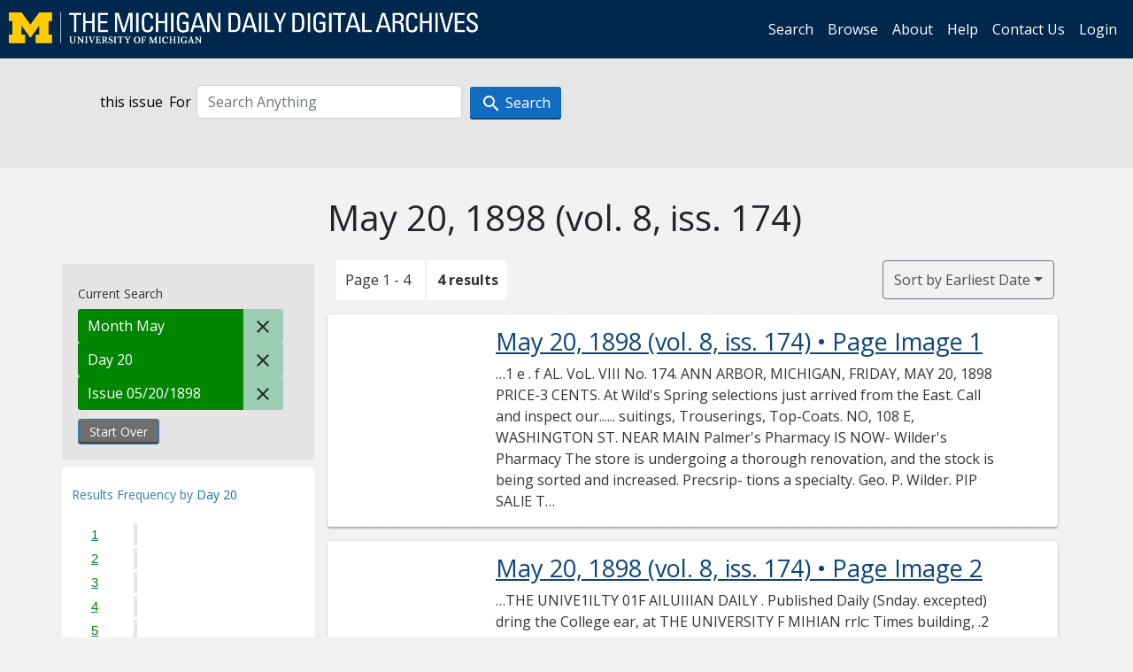

--- FILE ---
content_type: text/html; charset=utf-8
request_url: https://digital.bentley.umich.edu/midaily/search?f%5Bdate_issued_dd_ti%5D%5B%5D=20&f%5Bdate_issued_mm_ti%5D%5B%5D=5&f%5Bissue_identifier%5D%5B%5D=mdp.39015071730688-1898-05-20-1&sort=date_issued_dt+asc%2C+issue_no_t_sort+asc%2C+issue_sequence+asc
body_size: 6506
content:
<!DOCTYPE html>
<html lang="en" class="no-js">
  <head>
    <meta charset="utf-8">
    <meta http-equiv="Content-Type" content="text/html; charset=utf-8">

    <!-- Mobile viewport optimization h5bp.com/ad -->
    <meta name="HandheldFriendly" content="True">
    <meta name="viewport" content="width=device-width,initial-scale=1.0">
    
    <!-- Internet Explorer use the highest version available -->
    <meta http-equiv="X-UA-Compatible" content="IE=edge">

    <!-- Mobile IE allows us to activate ClearType technology for smoothing fonts for easy reading -->
    <!--[if IEMobile]>
      <meta http-equiv="cleartype" content="on">
    <![endif]-->

    <title>Day: 20 / Month: May / Issue: mdp.39015071730688-1898-05-20-1 - Michigan Daily Digital Archives - Search Results</title>
    <link rel="icon" type="image/x-icon" href="/assets/favicon-06b0ea96dea0d0e5709c1ccef65ee98f6f9ee8eeb905f9bbcfcf386834c38d1a.ico" />
    <link rel="stylesheet" href="/assets/application-9b180a90bafde13c49d0fa6d3ff721feaed3d25a6d25087304d9a6b4df9e1053.css" media="all" />
    <script src="/assets/application-0aa47976aed52750af4366be76e74a1d988e2dcc6a3675f15dc5acb94c4d7957.js"></script>

    <meta name="csrf-param" content="authenticity_token" />
<meta name="csrf-token" content="wMfvBW96i2dNquIq3PR4aYEAMETOya3GXbcmAX8MEFExsuH3QRnThyjhUG08zMqZF_HlnMDFH8mqrZxxyszpSw" />
    
      <link rel="repository" href="https://quod.lib.umich.edu/cgi/i/image/api/" />
  <link rel="alternate" type="application/rss+xml" title="RSS for results" href="/midaily/search.rss?f%5Bdate_issued_dd_ti%5D%5B%5D=20&amp;f%5Bdate_issued_mm_ti%5D%5B%5D=5&amp;f%5Bissue_identifier%5D%5B%5D=mdp.39015071730688-1898-05-20-1&amp;sort=date_issued_dt+asc%2C+issue_no_t_sort+asc%2C+issue_sequence+asc" />
  <link rel="alternate" type="application/atom+xml" title="Atom for results" href="/midaily/search.atom?f%5Bdate_issued_dd_ti%5D%5B%5D=20&amp;f%5Bdate_issued_mm_ti%5D%5B%5D=5&amp;f%5Bissue_identifier%5D%5B%5D=mdp.39015071730688-1898-05-20-1&amp;sort=date_issued_dt+asc%2C+issue_no_t_sort+asc%2C+issue_sequence+asc" />


    <!-- Le HTML5 shim, for IE6-8 support of HTML5 elements -->
    <!--[if lt IE 9]>
      <script src="//html5shim.googlecode.com/svn/trunk/html5.js"></script>
    <![endif]-->

    <link href="https://fonts.googleapis.com/css?family=Open+Sans:400,700" rel="stylesheet">

    <script>(function(w,d,s,l,i){w[l]=w[l]||[];w[l].push({'gtm.start':
    new Date().getTime(),event:'gtm.js'});var f=d.getElementsByTagName(s)[0],
    j=d.createElement(s),dl=l!='dataLayer'?'&l='+l:'';j.async=true;j.src=
    'https://www.googletagmanager.com/gtm.js?id='+i+dl;f.parentNode.insertBefore(j,f);
    })(window,document,'script','dataLayer','GTM-WBJ7G26');</script>

  </head>
  <body class="blacklight-catalog blacklight-catalog-index" >

    <nav class="navbar navbar-expand-lg navbar-dark align-items-center" id="header-navbar" style="gap: 1rem;">
  <div class="d-flex flex-column flex-lg-row flex-grow-1" data-class="collapse navbar-collapse">
    <a class="navbar-brand" href="https://digital.bentley.umich.edu/midaily"><img alt="The Michigan Daily Digital Archives" height="35" style="margin-top: -8px" src="/assets/The-Michigan-Daily-Digital-Archive-Header-Graphic-97ff19d10db46c81cc6a22da618a557b5a6fcd4d8ec404269d7ae0e05aee4546.png" /></a>
      <ul id="skip">
    <li><a href="#content">Skip to results</a></li>
    <li><a href="#search-navbar">Skip to search form</a></li>
    <li><a href="#sidebar">Skip to search results filters</a></li>
</ul>


    <div class="collapse navbar-collapse justify-content-end" id="user-util-collapse">
        <ul class="navbar-nav flex-direction-row justify-content-end">
    <li class="nav-item"><a class="nav-link" href="/midaily/search">Search</a></li>

    <li class="nav-item"><a class="nav-link" href="/midaily/browse">Browse</a></li>
    <li class="nav-item"><a class="nav-link" href="/midaily/donors">About</a></li>
    <li class="nav-item"><a class="nav-link" href="/midaily/how_to_search">Help</a></li>
    <li class="nav-item"><a class="nav-link" href="https://umich.qualtrics.com/jfe/form/SV_8qx7Ino9hw7LSQu?publication=midaily" referrerpolicy="unsafe-url">Contact Us</a></li>

        <li class="nav-item">
          <a class="nav-link" href="/login_info">Login</a>
        </li>

  </ul>

    </div>
  </div>
  <button class="navbar-toggler align-self-start" type="button" data-toggle="collapse" data-target="#user-util-collapse" aria-controls="navbarTogglerDemo01" aria-expanded="false" aria-label="Toggle navigation">
    <span class="navbar-toggler-icon"></span>
  </button>
</nav>




  <div id="search-navbar" class="navbar navbar-default p-0" role="navigation">
    
<div class="container-fluid site-search" aria-live="polite">
  <div class="row">
    <form role="search" class="form-horizontal site-search-form" action="https://digital.bentley.umich.edu/midaily/search" accept-charset="UTF-8" method="get">
      <input type="hidden" name="f[date_issued_dd_ti][]" value="20" autocomplete="off" />
<input type="hidden" name="f[date_issued_mm_ti][]" value="5" autocomplete="off" />
<input type="hidden" name="f[issue_identifier][]" value="mdp.39015071730688-1898-05-20-1" autocomplete="off" />
<input type="hidden" name="sort" value="date_issued_dt asc, issue_no_t_sort asc, issue_sequence asc" autocomplete="off" />
<input type="hidden" name="publication" value="midaily" autocomplete="off" />      
      <input type="hidden" name="search_field" id="search_field" value="all_fields" autocomplete="off" />
      <div class="form-group">
        <div class="col-xs-12">
            <span>this issue</span>
          <span class="q-block">
            <label for="q" class="control-label search-label for-label">For</label>
            <input type="text" name="q" id="q" placeholder="Search Anything" class="form-control" />
            <!-- <button class="btn btn-primary btn-lg">Search </button> -->
            <button type="submit" class="btn btn-action btn-primary" xid="search">
              <span class="icon_search icon_16px"></span>
              <span class="hidden icon_rotate_right icon_16px glyphicon-refresh-animate"></span> 
              <span class="submit-search-text">Search</span>
            </button>
          </span>
        </div>
      </div>
</form>  </div>
</div>


  </div>


    <div id="blacklight-modal" class="modal fade" tabindex="-1" role="dialog" aria-hidden="true" data-turbo="false">
  <div class="modal-dialog modal-lg" role="document">
    <div class="modal-content">
    </div>
  </div>
</div>


    <main class="py-3">
        <div class="container">

        <div class="row">
          <div class="col-md-9 offset-md-3 col-sm-8 offset-sm-4 col-xs-12 mt-3">
            <h1>    May 20, 1898<span class='hidden-xs'> (vol. 8, iss. 174)</span>
</h1>
          </div>
        </div>

      <div class="row">
        



<div id="sidebar" class="col-md-3 col-sm-4 col-xs-12">
    <div id="appliedParams" class="clearfix constraints-container">
    <span class="constraints-label">Current Search</span>

    
<span class="btn-group appliedFilter constraint filter filter-date_issued_mm_ti">
  <span class="constraint-value btn btn-sm btn-default btn-disabled">
      <span class="filterName">Month</span>
        <span class="filterValue" title="May">May</span>
  </span>

    <a class="btn btn-default btn-sm remove remove-param" href="/midaily/search?f%5Bdate_issued_dd_ti%5D%5B%5D=20&amp;f%5Bissue_identifier%5D%5B%5D=mdp.39015071730688-1898-05-20-1&amp;sort=date_issued_dt+asc%2C+issue_no_t_sort+asc%2C+issue_sequence+asc"><span class="icon_close icon_16px"></span><span class="sr-only">Remove constraint Month: May</span></a>
</span>

<span class="btn-group appliedFilter constraint filter filter-date_issued_dd_ti">
  <span class="constraint-value btn btn-sm btn-default btn-disabled">
      <span class="filterName">Day</span>
        <span class="filterValue" title="20">20</span>
  </span>

    <a class="btn btn-default btn-sm remove remove-param" href="/midaily/search?f%5Bdate_issued_mm_ti%5D%5B%5D=5&amp;f%5Bissue_identifier%5D%5B%5D=mdp.39015071730688-1898-05-20-1&amp;sort=date_issued_dt+asc%2C+issue_no_t_sort+asc%2C+issue_sequence+asc"><span class="icon_close icon_16px"></span><span class="sr-only">Remove constraint Day: 20</span></a>
</span>

<span class="btn-group appliedFilter constraint filter filter-issue_identifier">
  <span class="constraint-value btn btn-sm btn-default btn-disabled">
      <span class="filterName">Issue</span>
          05/20/1898
  </span>

    <a class="btn btn-default btn-sm remove remove-param" href="/midaily/search?f%5Bdate_issued_dd_ti%5D%5B%5D=20&amp;f%5Bdate_issued_mm_ti%5D%5B%5D=5&amp;sort=date_issued_dt+asc%2C+issue_no_t_sort+asc%2C+issue_sequence+asc"><span class="icon_close icon_16px"></span><span class="sr-only">Remove constraint Issue: mdp.39015071730688-1898-05-20-1</span></a>
</span>
    <div>
      <a class="catalog_startOverLink btn btn-text" id="startOverLink" href="/midaily/search">Start Over</a>
    </div>
  </div>      
 

  <div id="searchGraph" class="clearfix">
    <h2 class="sr-only">Explore by Day 20</h2>
    <span 
    id="graph_data" 
    class="hidden" 
    data-chart-title="Day 20" 
    data-highest-col="4" 
    data-lowest-col="4"      
    data-facet-key="date_issued_dd_ti"      
    data-col-names="1, 2, 3, 4, 5, 6, 7, 8, 9, 10, 11, 12, 13, 14, 15, 16, 17, 18, 19, 20, 21, 22, 23, 24, 25, 26, 27, 28, 29, 30, 31" 
    data-col-values="0, 0, 0, 0, 0, 0, 0, 0, 0, 0, 0, 0, 0, 0, 0, 0, 0, 0, 0, 4, 0, 0, 0, 0, 0, 0, 0, 0, 0, 0, 0"  
    data-col-links="#, #, #, #, #, #, #, #, #, #, #, #, #, #, #, #, #, #, #, /midaily/search?f%5Bdate_issued_mm_ti%5D%5B%5D=5&amp;f%5Bissue_identifier%5D%5B%5D=mdp.39015071730688-1898-05-20-1&amp;sort=date_issued_dt+asc%2C+issue_no_t_sort+asc%2C+issue_sequence+asc, #, #, #, #, #, #, #, #, #, #, #" 
    ></span>
    
  <h3><span class="result-requency-by">Results Frequency by </span><span class="result-frequency-by-range">Day 20</span></h3>
  <div id="hit_chart_frame">
    <span id="y-axis-title">Date Range</span>
    <span id="x-axis-title">Pages with Results</span>
    <!-- line bar -->
  </div>
    <span id="hit_instructions">The graph is meant to give a relative scale of results. Hover over labels to see number of results.</span>
</div>
    <div id="facets" class="facets sidenav facets-toggleable-md">
  <div class="facets-header">
    <h2 class="facets-heading">Filter by Date Range Facet</h2>

    <button class="navbar-toggler navbar-toggler-right" type="button" data-toggle="collapse" data-target="#facet-panel-collapse" data-bs-toggle="collapse" data-bs-target="#facet-panel-collapse" aria-controls="facet-panel-collapse" aria-expanded="false" aria-label="Toggle facets">
      <span class="navbar-toggler-icon"></span>
</button>  </div>

  <div id="facet-panel-collapse" class="facets-collapse collapse">
      <div class="card facet-limit blacklight-issue_sequence_field ">
  <h3 class="card-header p-0 facet-field-heading" id="facet-issue_sequence_field-header">
    <button
      type="button"
      class="btn w-100 d-block btn-block p-2 text-start text-left collapse-toggle "
      data-toggle="collapse"
      data-bs-toggle="collapse"
      data-target="#facet-issue_sequence_field"
      data-bs-target="#facet-issue_sequence_field"
      aria-expanded="true"
      arial-controls="facet-issue_sequence_field"
    >
          On Page

    </button>
  </h3>
  <div id="facet-issue_sequence_field" role="region" aria-labelledby="facet-issue_sequence_field-header" class="panel-collapse facet-content collapse show">
    <div class="card-body">
              
    <ul class="facet-values list-unstyled">
      <li><span class="facet-label"><a class="facet-select" rel="nofollow" href="/midaily/search?f%5Bdate_issued_dd_ti%5D%5B%5D=20&amp;f%5Bdate_issued_mm_ti%5D%5B%5D=5&amp;f%5Bissue_identifier%5D%5B%5D=mdp.39015071730688-1898-05-20-1&amp;f%5Bissue_sequence_field%5D%5B%5D=issue_sequence_1&amp;sort=date_issued_dt+asc%2C+issue_no_t_sort+asc%2C+issue_sequence+asc">Front Page</a></span><span title="Number of records" class="facet-count">1</span></li>
    </ul>




    </div>
  </div>
</div>

<div class="card facet-limit blacklight-date_issued_yyyy10_ti ">
  <h3 class="card-header p-0 facet-field-heading" id="facet-date_issued_yyyy10_ti-header">
    <button
      type="button"
      class="btn w-100 d-block btn-block p-2 text-start text-left collapse-toggle "
      data-toggle="collapse"
      data-bs-toggle="collapse"
      data-target="#facet-date_issued_yyyy10_ti"
      data-bs-target="#facet-date_issued_yyyy10_ti"
      aria-expanded="true"
      arial-controls="facet-date_issued_yyyy10_ti"
    >
          Decade

    </button>
  </h3>
  <div id="facet-date_issued_yyyy10_ti" role="region" aria-labelledby="facet-date_issued_yyyy10_ti-header" class="panel-collapse facet-content collapse show">
    <div class="card-body">
              
    <ul class="facet-values list-unstyled">
      <li><span class="facet-label"><a class="facet-select" rel="nofollow" href="/midaily/search?f%5Bdate_issued_dd_ti%5D%5B%5D=20&amp;f%5Bdate_issued_mm_ti%5D%5B%5D=5&amp;f%5Bdate_issued_yyyy10_ti%5D%5B%5D=1890&amp;f%5Bissue_identifier%5D%5B%5D=mdp.39015071730688-1898-05-20-1&amp;sort=date_issued_dt+asc%2C+issue_no_t_sort+asc%2C+issue_sequence+asc">1890</a></span><span title="Number of records" class="facet-count">4</span></li>
    </ul>




    </div>
  </div>
</div>

<div class="card facet-limit blacklight-date_issued_yyyy_ti ">
  <h3 class="card-header p-0 facet-field-heading" id="facet-date_issued_yyyy_ti-header">
    <button
      type="button"
      class="btn w-100 d-block btn-block p-2 text-start text-left collapse-toggle collapsed"
      data-toggle="collapse"
      data-bs-toggle="collapse"
      data-target="#facet-date_issued_yyyy_ti"
      data-bs-target="#facet-date_issued_yyyy_ti"
      aria-expanded="false"
      arial-controls="facet-date_issued_yyyy_ti"
    >
          Year

    </button>
  </h3>
  <div id="facet-date_issued_yyyy_ti" role="region" aria-labelledby="facet-date_issued_yyyy_ti-header" class="panel-collapse facet-content collapse ">
    <div class="card-body">
              
    <ul class="facet-values list-unstyled">
      <li><span class="facet-label"><a class="facet-select" rel="nofollow" href="/midaily/search?f%5Bdate_issued_dd_ti%5D%5B%5D=20&amp;f%5Bdate_issued_mm_ti%5D%5B%5D=5&amp;f%5Bdate_issued_yyyy_ti%5D%5B%5D=1898&amp;f%5Bissue_identifier%5D%5B%5D=mdp.39015071730688-1898-05-20-1&amp;sort=date_issued_dt+asc%2C+issue_no_t_sort+asc%2C+issue_sequence+asc">1898</a></span><span title="Number of records" class="facet-count">4</span></li>
    </ul>




    </div>
  </div>
</div>

<div class="card facet-limit blacklight-date_issued_mm_ti facet-limit-active">
  <h3 class="card-header p-0 facet-field-heading" id="facet-date_issued_mm_ti-header">
    <button
      type="button"
      class="btn w-100 d-block btn-block p-2 text-start text-left collapse-toggle "
      data-toggle="collapse"
      data-bs-toggle="collapse"
      data-target="#facet-date_issued_mm_ti"
      data-bs-target="#facet-date_issued_mm_ti"
      aria-expanded="true"
      arial-controls="facet-date_issued_mm_ti"
    >
          Month

    </button>
  </h3>
  <div id="facet-date_issued_mm_ti" role="region" aria-labelledby="facet-date_issued_mm_ti-header" class="panel-collapse facet-content collapse show">
    <div class="card-body">
              
    <ul class="facet-values list-unstyled">
      <li><span class="facet-label"><span class="selected">May</span><a class="remove" href="/midaily/search?f%5Bdate_issued_dd_ti%5D%5B%5D=20&amp;f%5Bissue_identifier%5D%5B%5D=mdp.39015071730688-1898-05-20-1&amp;sort=date_issued_dt+asc%2C+issue_no_t_sort+asc%2C+issue_sequence+asc"><span class="fa fa-close"></span><span class="sr-only">remove facet limit May</span></a></span><span title="Number of records" class="selected facet-count">4</span></li>
    </ul>




    </div>
  </div>
</div>

<div class="card facet-limit blacklight-date_issued_dd_ti facet-limit-active">
  <h3 class="card-header p-0 facet-field-heading" id="facet-date_issued_dd_ti-header">
    <button
      type="button"
      class="btn w-100 d-block btn-block p-2 text-start text-left collapse-toggle "
      data-toggle="collapse"
      data-bs-toggle="collapse"
      data-target="#facet-date_issued_dd_ti"
      data-bs-target="#facet-date_issued_dd_ti"
      aria-expanded="true"
      arial-controls="facet-date_issued_dd_ti"
    >
          Day

    </button>
  </h3>
  <div id="facet-date_issued_dd_ti" role="region" aria-labelledby="facet-date_issued_dd_ti-header" class="panel-collapse facet-content collapse show">
    <div class="card-body">
              
    <ul class="facet-values list-unstyled">
      <li><span class="facet-label"><span class="selected">20</span><a class="remove" href="/midaily/search?f%5Bdate_issued_mm_ti%5D%5B%5D=5&amp;f%5Bissue_identifier%5D%5B%5D=mdp.39015071730688-1898-05-20-1&amp;sort=date_issued_dt+asc%2C+issue_no_t_sort+asc%2C+issue_sequence+asc"><span class="fa fa-close"></span><span class="sr-only">remove facet limit 20</span></a></span><span title="Number of records" class="selected facet-count">4</span></li>
    </ul>




    </div>
  </div>
</div>

</div></div>


</div>

<div id="content" class="col-md-9 col-sm-8 col-xs-12 activate-highlighting">
  
    <h2 class="sr-only top-content-title"><span class="translation_missing" title="translation missing: en.blacklight.search.search_results_header">Search Results Header</span></h2>






<div id="sortAndPerPage">
  <section class="pagination">
      <div class="page_links">
      <span class="page_entries">
        <span class="pages-box">Page 1 - 4</span> <span class="results-box hidden-xs">4 results</span>
      </span>
    </div> 

</section>

  <div class="search-widgets">
        <div id="sort-dropdown" class="btn-group sort-dropdown">
  <button name="button" type="submit" class="btn btn-outline-secondary dropdown-toggle" aria-expanded="false" data-toggle="dropdown" data-bs-toggle="dropdown">Sort<span class="d-none d-sm-inline"> by Earliest Date</span><span class="caret"></span></button>

  <div class="dropdown-menu" role="menu">
      <a class="dropdown-item " role="menuitem" href="/midaily/search?f%5Bdate_issued_dd_ti%5D%5B%5D=20&amp;f%5Bdate_issued_mm_ti%5D%5B%5D=5&amp;f%5Bissue_identifier%5D%5B%5D=mdp.39015071730688-1898-05-20-1&amp;sort=relevance">Interesting</a>
      <a class="dropdown-item " role="menuitem" href="/midaily/search?f%5Bdate_issued_dd_ti%5D%5B%5D=20&amp;f%5Bdate_issued_mm_ti%5D%5B%5D=5&amp;f%5Bissue_identifier%5D%5B%5D=mdp.39015071730688-1898-05-20-1&amp;sort=date_issued_dt+desc%2C+issue_no_t_sort+asc%2C+issue_sequence+asc">Latest Date</a>
      <a class="dropdown-item active" role="menuitem" aria-current="page" href="/midaily/search?f%5Bdate_issued_dd_ti%5D%5B%5D=20&amp;f%5Bdate_issued_mm_ti%5D%5B%5D=5&amp;f%5Bissue_identifier%5D%5B%5D=mdp.39015071730688-1898-05-20-1&amp;sort=date_issued_dt+asc%2C+issue_no_t_sort+asc%2C+issue_sequence+asc">Earliest Date</a>
  </div>
</div>



</div>
</div>

<h2 class="sr-only">Search Results</h2>

  <div id="documents" class="documents-list container-fluid">
  <article class="row document" data-words="[]" data-identifier="bhl_midaily:mdp.39015071730688-00000669:WORDS00000669">
    <span class="row-thumbnail" aria-hidden="true" tabindex="-1">
        <a tabindex="-1" class="thumbnail loading" data-min-width="150" data-min-height="229" aria-describedby="_mdp.39015071730688-00000669" href="/midaily/mdp.39015071730688/669"><img data-src="https://quod.lib.umich.edu/cgi/i/image/api/tile/bhl_midaily:mdp.39015071730688-00000669:IMG00000669/full/150,/0/default.jpg" tabindex="-1" aria-hidden="true" alt="image of May 20, 1898 - number 1" /></a>
    </span>
    <div class="row-article-text">
        <a href="/midaily/mdp.39015071730688/669">
    <h3 id="_mdp.39015071730688-00000669">
        May 20, 1898
        <span class="subtitle">
            (vol. 8, iss. 174)
            &#8226; Page Image 1</span>
    </h3>
</a>

<p>&#8230;1 e . f  AL.  VoL. VIII No. 174. ANN ARBOR, MICHIGAN, FRIDAY, MAY 20, 1898 PRICE-3 CENTS.  At Wild's Spring selections just arrived from the East. Call and inspect our...... suitings, Trouserings, Top-Coats. NO, 108 E, WASHINGTON ST. NEAR MAIN Palmer's Pharmacy IS NOW- Wilder's Pharmacy The store is undergoing a thorough renovation, and the stock is being sorted and increased. Precsrip- tions a specialty. Geo. P. Wilder. PIP SALlE T FOR THE N...&#8230;</p>

    </div>

</article>
    <article class="row document" data-words="[]" data-identifier="bhl_midaily:mdp.39015071730688-00000670:WORDS00000670">
    <span class="row-thumbnail" aria-hidden="true" tabindex="-1">
        <a tabindex="-1" class="thumbnail loading" data-min-width="150" data-min-height="230" aria-describedby="_mdp.39015071730688-00000670" href="/midaily/mdp.39015071730688/670"><img data-src="https://quod.lib.umich.edu/cgi/i/image/api/tile/bhl_midaily:mdp.39015071730688-00000670:IMG00000670/full/150,/0/default.jpg" tabindex="-1" aria-hidden="true" alt="image of May 20, 1898 - number 2" /></a>
    </span>
    <div class="row-article-text">
        <a href="/midaily/mdp.39015071730688/670">
    <h3 id="_mdp.39015071730688-00000670">
        May 20, 1898
        <span class="subtitle">
            (vol. 8, iss. 174)
            &#8226; Page Image 2</span>
    </h3>
</a>

<p>&#8230;THE UNIVE1ILTY 01F AILUIIIAN DAILY .  Published Daily (Snday. excepted) dring the College ear, at THE UNIVERSITY F MIHIAN rrlc: Times building, .2 S. Malo St. Telephone (New 9ate 189. MANAtNG EDITOt J. F. THOAS, 55 L. BUSINESS E5VIANA(EB . 5. ASo, '0 L. EDITORS 11,B. SILLM,osasSL~.Athletics. E,. L. Gocoun, '93 L G. D. IltonoTT, '0 T. R. WoOROow, 'S F. E5001,AR, '98. F.* D. EAMA, '05 E, S. DNFroocs,'95 P. W, JOES, '9. C.5H. Ls, '55 M A. 11. MDO...&#8230;</p>

    </div>

</article>
    <article class="row document" data-words="[]" data-identifier="bhl_midaily:mdp.39015071730688-00000671:WORDS00000671">
    <span class="row-thumbnail" aria-hidden="true" tabindex="-1">
        <a tabindex="-1" class="thumbnail loading" data-min-width="150" data-min-height="231" aria-describedby="_mdp.39015071730688-00000671" href="/midaily/mdp.39015071730688/671"><img data-src="https://quod.lib.umich.edu/cgi/i/image/api/tile/bhl_midaily:mdp.39015071730688-00000671:IMG00000671/full/150,/0/default.jpg" tabindex="-1" aria-hidden="true" alt="image of May 20, 1898 - number 3" /></a>
    </span>
    <div class="row-article-text">
        <a href="/midaily/mdp.39015071730688/671">
    <h3 id="_mdp.39015071730688-00000671">
        May 20, 1898
        <span class="subtitle">
            (vol. 8, iss. 174)
            &#8226; Page Image 3</span>
    </h3>
</a>

<p>&#8230;THE UNIVERSITY OF MICHIGAN DAILY. Novelties in Spring Clothes YOUNG MEN'S NATTY SCOTCH CHEVIOT AND SERGE SUITS, GOLF SUITS, TENNIS SUITS, BICYCLE, CRASH AND LINEN SUITS. All wool serge suits $7.50, $10 and $12; Crash suits at $6.50; Linen suits at $5; White duck tennis pants at $1.50; White duck golf pants $3.50; All wool bicycle pants $3.50; Youth's all wool fancy suits $10 and $7.50; Men's all wool serge coats $4.50; Men's alpaca coats $2.00...&#8230;</p>

    </div>

</article>
    <article class="row document" data-words="[]" data-identifier="bhl_midaily:mdp.39015071730688-00000672:WORDS00000672">
    <span class="row-thumbnail" aria-hidden="true" tabindex="-1">
        <a tabindex="-1" class="thumbnail loading" data-min-width="150" data-min-height="230" aria-describedby="_mdp.39015071730688-00000672" href="/midaily/mdp.39015071730688/672"><img data-src="https://quod.lib.umich.edu/cgi/i/image/api/tile/bhl_midaily:mdp.39015071730688-00000672:IMG00000672/full/150,/0/default.jpg" tabindex="-1" aria-hidden="true" alt="image of May 20, 1898 - number 4" /></a>
    </span>
    <div class="row-article-text">
        <a href="/midaily/mdp.39015071730688/672">
    <h3 id="_mdp.39015071730688-00000672">
        May 20, 1898
        <span class="subtitle">
            (vol. 8, iss. 174)
            &#8226; Page Image 4</span>
    </h3>
</a>

<p>&#8230;THE UMVERSITY OF MICHIGAN DAILY.  LARGEST SHOWING NEWEST FANCIES In Hats, Flowers, Plumes, Ribbons, Feathers, Orna- ments, Etc., selected by our trimmer in New York, under whose direction hats and bon- nets gold are trimmed. Do you want to see all the latest, correct ideas, of Spring Millinery? Visit this depart- ment, 2d floor, this week. MAACK & Co We are showing the largest and most complete line of Ladies' Spring Footwear EVER SHOWN. SEE O...&#8230;</p>

    </div>

</article>
    
</div>





    <script>
      // have to loop through all these else not all the paragraphs are shaved?
      $(".row-article-text p").each(function() {
        $(this).shave(150);
      })
    </script>
</div>
<a id="back-to-top" href="#" class="btn btn-primary btn-lg back-to-top" 
  role="button" title="Back to Top" data-toggle="tooltip" data-placement="top">
  <i class="icon_keyboard_arrow_up icon_16px" aria-hidden="true"></i> <span class="back-to-top-text">Back to Top</span>
</a> 


      </div>

    </div>

    </main>

    <footer data-class="navbar ">
    <div class="navbar container-fluid">
        <ul class="navbar-nav">
            <li class="nav-item"><a class="nav-link" href="/midaily/how_to_search">Help</a></li>
            <li class="nav-item"><a class="nav-link" href="/midaily">Home</a></li>
        </ul>
    </div>
    <div class="container-fluid copyright">
        <div class="col-md-12 py-1 px-0">
            <p>
                <span>&copy; 2026 <a href="http://www.regents.umich.edu">Regents of the University of Michigan</a></span>
            </p>
        </div>
    </div>
</footer>


  </body>
</html>

